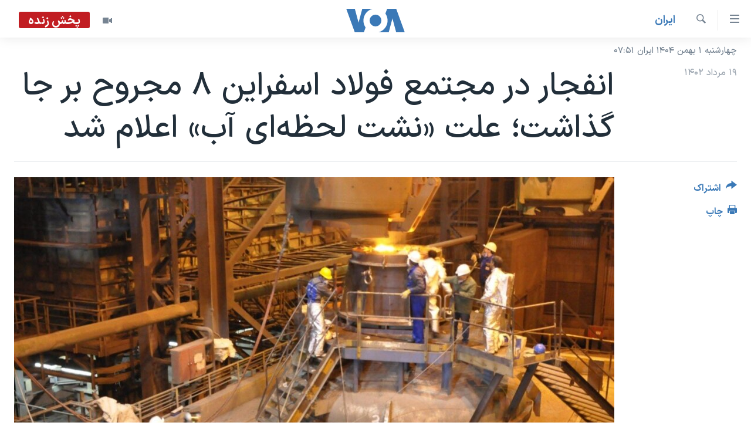

--- FILE ---
content_type: text/html; charset=utf-8
request_url: https://ir.voanews.com/a/explosion-steel-industry-esfarayen-iran-injured/7219869.html
body_size: 12148
content:

<!DOCTYPE html>
<html lang="fa" dir="rtl" class="no-js">
<head>
<link href="/Content/responsive/VOA/fa-IR/VOA-fa-IR.css?&amp;av=0.0.0.0&amp;cb=306" rel="stylesheet"/>
<script src="https://tags.voanews.com/voa-pangea/prod/utag.sync.js"></script> <script type='text/javascript' src='https://www.youtube.com/iframe_api' async></script>
<script type="text/javascript">
//a general 'js' detection, must be on top level in <head>, due to CSS performance
document.documentElement.className = "js";
var cacheBuster = "306";
var appBaseUrl = "/";
var imgEnhancerBreakpoints = [0, 144, 256, 408, 650, 1023, 1597];
var isLoggingEnabled = false;
var isPreviewPage = false;
var isLivePreviewPage = false;
if (!isPreviewPage) {
window.RFE = window.RFE || {};
window.RFE.cacheEnabledByParam = window.location.href.indexOf('nocache=1') === -1;
const url = new URL(window.location.href);
const params = new URLSearchParams(url.search);
// Remove the 'nocache' parameter
params.delete('nocache');
// Update the URL without the 'nocache' parameter
url.search = params.toString();
window.history.replaceState(null, '', url.toString());
} else {
window.addEventListener('load', function() {
const links = window.document.links;
for (let i = 0; i < links.length; i++) {
links[i].href = '#';
links[i].target = '_self';
}
})
}
var pwaEnabled = false;
var swCacheDisabled;
</script>
<meta charset="utf-8" />
<title>انفجار در مجتمع فولاد اسفراین ۸ مجروح بر جا گذاشت؛ علت &#171;نشت لحظه‌ای آب&#187; اعلام شد</title>
<meta name="description" content="رخداد یک انفجار در یک کوره در بخش ذوب مجتمع&#160; صنعتی فولاد اسفراین در شمال شرقی ایران هشت مصدوم بر جا گذاشت." />
<meta name="keywords" content="ايران, سرخط خبرها, انفجار, آتش‌سوزی, کوره, خراسان شمالی, مصدوم, اسفراین, ذوب فولاد, مجتمع صنایع فولاد" />
<meta name="viewport" content="width=device-width, initial-scale=1.0" />
<meta http-equiv="X-UA-Compatible" content="IE=edge" />
<meta name="robots" content="max-image-preview:large"><meta property="fb:pages" content="76683931440" />
<meta name="msvalidate.01" content="3286EE554B6F672A6F2E608C02343C0E" />
<link href="https://ir.voanews.com/a/explosion-steel-industry-esfarayen-iran-injured/7219869.html" rel="canonical" />
<meta name="apple-mobile-web-app-title" content="صدای آمریکا" />
<meta name="apple-mobile-web-app-status-bar-style" content="black" />
<meta name="apple-itunes-app" content="app-id=1334373695, app-argument=//7219869.rtl" />
<meta content="انفجار در مجتمع فولاد اسفراین ۸ مجروح بر جا گذاشت؛ علت «نشت لحظه‌ای آب» اعلام شد" property="og:title" />
<meta content="رخداد یک انفجار در یک کوره در بخش ذوب مجتمع صنعتی فولاد اسفراین در شمال شرقی ایران هشت مصدوم بر جا گذاشت." property="og:description" />
<meta content="article" property="og:type" />
<meta content="https://ir.voanews.com/a/explosion-steel-industry-esfarayen-iran-injured/7219869.html" property="og:url" />
<meta content="صدای آمریکا" property="og:site_name" />
<meta content="https://www.facebook.com/voafarsi" property="article:publisher" />
<meta content="https://gdb.voanews.com/01000000-0aff-0242-e7eb-08db99c4e9d1_cx0_cy7_cw0_w1200_h630.jpeg" property="og:image" />
<meta content="1200" property="og:image:width" />
<meta content="630" property="og:image:height" />
<meta content="110459702443185" property="fb:app_id" />
<meta content="summary_large_image" name="twitter:card" />
<meta content="@VOAfarsi" name="twitter:site" />
<meta content="https://gdb.voanews.com/01000000-0aff-0242-e7eb-08db99c4e9d1_cx0_cy7_cw0_w1200_h630.jpeg" name="twitter:image" />
<meta content="انفجار در مجتمع فولاد اسفراین ۸ مجروح بر جا گذاشت؛ علت «نشت لحظه‌ای آب» اعلام شد" name="twitter:title" />
<meta content="رخداد یک انفجار در یک کوره در بخش ذوب مجتمع صنعتی فولاد اسفراین در شمال شرقی ایران هشت مصدوم بر جا گذاشت." name="twitter:description" />
<link rel="amphtml" href="https://ir.voanews.com/amp/explosion-steel-industry-esfarayen-iran-injured/7219869.html" />
<script type="application/ld+json">{"articleSection":"ايران","isAccessibleForFree":true,"headline":"انفجار در مجتمع فولاد اسفراین ۸ مجروح بر جا گذاشت؛ علت «نشت لحظه‌ای آب» اعلام شد","inLanguage":"fa-IR","keywords":"ايران, سرخط خبرها, انفجار, آتش‌سوزی, کوره, خراسان شمالی, مصدوم, اسفراین, ذوب فولاد, مجتمع صنایع فولاد","author":{"@type":"Person","name":"صدای آمریکا"},"datePublished":"2023-08-10 17:37:02Z","dateModified":"2023-08-10 17:37:02Z","publisher":{"logo":{"width":512,"height":220,"@type":"ImageObject","url":"https://ir.voanews.com/Content/responsive/VOA/fa-IR/img/logo.png"},"@type":"NewsMediaOrganization","url":"https://ir.voanews.com","sameAs":["https://www.facebook.com/voafarsi","https://telegram.me/farsivoa","https://twitter.com/VOAfarsi","https://www.youtube.com/voafarsi","https://instagram.com/voafarsi/","\r\n\r\nhttps://www.threads.net/@voafarsi"],"name":"صدای آمریکا","alternateName":"صدای آمریکا"},"@context":"https://schema.org","@type":"NewsArticle","mainEntityOfPage":"https://ir.voanews.com/a/explosion-steel-industry-esfarayen-iran-injured/7219869.html","url":"https://ir.voanews.com/a/explosion-steel-industry-esfarayen-iran-injured/7219869.html","description":"رخداد یک انفجار در یک کوره در بخش ذوب مجتمع صنعتی فولاد اسفراین در شمال شرقی ایران هشت مصدوم بر جا گذاشت.","image":{"width":1080,"height":608,"@type":"ImageObject","url":"https://gdb.voanews.com/01000000-0aff-0242-e7eb-08db99c4e9d1_cx0_cy7_cw0_w1080_h608.jpeg"},"name":"انفجار در مجتمع فولاد اسفراین ۸ مجروح بر جا گذاشت؛ علت «نشت لحظه‌ای آب» اعلام شد"}</script>
<script src="/Scripts/responsive/infographics.b?v=dVbZ-Cza7s4UoO3BqYSZdbxQZVF4BOLP5EfYDs4kqEo1&amp;av=0.0.0.0&amp;cb=306"></script>
<script src="/Scripts/responsive/loader.b?v=Q26XNwrL6vJYKjqFQRDnx01Lk2pi1mRsuLEaVKMsvpA1&amp;av=0.0.0.0&amp;cb=306"></script>
<link rel="icon" type="image/svg+xml" href="/Content/responsive/VOA/img/webApp/favicon.svg" />
<link rel="alternate icon" href="/Content/responsive/VOA/img/webApp/favicon.ico" />
<link rel="apple-touch-icon" sizes="152x152" href="/Content/responsive/VOA/img/webApp/ico-152x152.png" />
<link rel="apple-touch-icon" sizes="144x144" href="/Content/responsive/VOA/img/webApp/ico-144x144.png" />
<link rel="apple-touch-icon" sizes="114x114" href="/Content/responsive/VOA/img/webApp/ico-114x114.png" />
<link rel="apple-touch-icon" sizes="72x72" href="/Content/responsive/VOA/img/webApp/ico-72x72.png" />
<link rel="apple-touch-icon-precomposed" href="/Content/responsive/VOA/img/webApp/ico-57x57.png" />
<link rel="icon" sizes="192x192" href="/Content/responsive/VOA/img/webApp/ico-192x192.png" />
<link rel="icon" sizes="128x128" href="/Content/responsive/VOA/img/webApp/ico-128x128.png" />
<meta name="msapplication-TileColor" content="#ffffff" />
<meta name="msapplication-TileImage" content="/Content/responsive/VOA/img/webApp/ico-144x144.png" />
<link rel="alternate" type="application/rss+xml" title="VOA - Top Stories [RSS]" href="/api/" />
<link rel="sitemap" type="application/rss+xml" href="/sitemap.xml" />
</head>
<body class=" nav-no-loaded cc_theme pg-article print-lay-article js-category-to-nav nojs-images date-time-enabled">
<script type="text/javascript" >
var analyticsData = {url:"https://ir.voanews.com/a/explosion-steel-industry-esfarayen-iran-injured/7219869.html",property_id:"476",article_uid:"7219869",page_title:"انفجار در مجتمع فولاد اسفراین ۸ مجروح بر جا گذاشت؛ علت «نشت لحظه‌ای آب» اعلام شد",page_type:"article",content_type:"article",subcontent_type:"article",last_modified:"2023-08-10 17:37:02Z",pub_datetime:"2023-08-10 17:37:02Z",pub_year:"2023",pub_month:"08",pub_day:"10",pub_hour:"17",pub_weekday:"Thursday",section:"ايران",english_section:"s_persian_news_iran",byline:"",categories:"s_persian_news_iran,s_latest_news",tags:"انفجار;آتش‌سوزی;کوره;خراسان شمالی;مصدوم;اسفراین;ذوب فولاد;مجتمع صنایع فولاد",domain:"ir.voanews.com",language:"Persian",language_service:"VOA Persian",platform:"web",copied:"no",copied_article:"",copied_title:"",runs_js:"Yes",cms_release:"8.44.0.0.306",enviro_type:"prod",slug:"explosion-steel-industry-esfarayen-iran-injured",entity:"VOA",short_language_service:"PER",platform_short:"W",page_name:"انفجار در مجتمع فولاد اسفراین ۸ مجروح بر جا گذاشت؛ علت «نشت لحظه‌ای آب» اعلام شد"};
</script>
<noscript><iframe src="https://www.googletagmanager.com/ns.html?id=GTM-N8MP7P" height="0" width="0" style="display:none;visibility:hidden"></iframe></noscript><script type="text/javascript" data-cookiecategory="analytics">
var gtmEventObject = Object.assign({}, analyticsData, {event: 'page_meta_ready'});window.dataLayer = window.dataLayer || [];window.dataLayer.push(gtmEventObject);
if (top.location === self.location) { //if not inside of an IFrame
var renderGtm = "true";
if (renderGtm === "true") {
(function(w,d,s,l,i){w[l]=w[l]||[];w[l].push({'gtm.start':new Date().getTime(),event:'gtm.js'});var f=d.getElementsByTagName(s)[0],j=d.createElement(s),dl=l!='dataLayer'?'&l='+l:'';j.async=true;j.src='//www.googletagmanager.com/gtm.js?id='+i+dl;f.parentNode.insertBefore(j,f);})(window,document,'script','dataLayer','GTM-N8MP7P');
}
}
</script>
<!--Analytics tag js version start-->
<script type="text/javascript" data-cookiecategory="analytics">
var utag_data = Object.assign({}, analyticsData, {});
if(typeof(TealiumTagFrom)==='function' && typeof(TealiumTagSearchKeyword)==='function') {
var utag_from=TealiumTagFrom();var utag_searchKeyword=TealiumTagSearchKeyword();
if(utag_searchKeyword!=null && utag_searchKeyword!=='' && utag_data["search_keyword"]==null) utag_data["search_keyword"]=utag_searchKeyword;if(utag_from!=null && utag_from!=='') utag_data["from"]=TealiumTagFrom();}
if(window.top!== window.self&&utag_data.page_type==="snippet"){utag_data.page_type = 'iframe';}
try{if(window.top!==window.self&&window.self.location.hostname===window.top.location.hostname){utag_data.platform = 'self-embed';utag_data.platform_short = 'se';}}catch(e){if(window.top!==window.self&&window.self.location.search.includes("platformType=self-embed")){utag_data.platform = 'cross-promo';utag_data.platform_short = 'cp';}}
(function(a,b,c,d){ a="https://tags.voanews.com/voa-pangea/prod/utag.js"; b=document;c="script";d=b.createElement(c);d.src=a;d.type="text/java"+c;d.async=true; a=b.getElementsByTagName(c)[0];a.parentNode.insertBefore(d,a); })();
</script>
<!--Analytics tag js version end-->
<!-- Analytics tag management NoScript -->
<noscript>
<img style="position: absolute; border: none;" src="https://ssc.voanews.com/b/ss/bbgprod,bbgentityvoa/1/G.4--NS/260104676?pageName=voa%3aper%3aw%3aarticle%3a%d8%a7%d9%86%d9%81%d8%ac%d8%a7%d8%b1%20%d8%af%d8%b1%20%d9%85%d8%ac%d8%aa%d9%85%d8%b9%20%d9%81%d9%88%d9%84%d8%a7%d8%af%20%d8%a7%d8%b3%d9%81%d8%b1%d8%a7%db%8c%d9%86%20%db%b8%20%d9%85%d8%ac%d8%b1%d9%88%d8%ad%20%d8%a8%d8%b1%20%d8%ac%d8%a7%20%da%af%d8%b0%d8%a7%d8%b4%d8%aa%d8%9b%20%d8%b9%d9%84%d8%aa%20%c2%ab%d9%86%d8%b4%d8%aa%20%d9%84%d8%ad%d8%b8%d9%87%e2%80%8c%d8%a7%db%8c%20%d8%a2%d8%a8%c2%bb%20%d8%a7%d8%b9%d9%84%d8%a7%d9%85%20%d8%b4%d8%af&amp;c6=%d8%a7%d9%86%d9%81%d8%ac%d8%a7%d8%b1%20%d8%af%d8%b1%20%d9%85%d8%ac%d8%aa%d9%85%d8%b9%20%d9%81%d9%88%d9%84%d8%a7%d8%af%20%d8%a7%d8%b3%d9%81%d8%b1%d8%a7%db%8c%d9%86%20%db%b8%20%d9%85%d8%ac%d8%b1%d9%88%d8%ad%20%d8%a8%d8%b1%20%d8%ac%d8%a7%20%da%af%d8%b0%d8%a7%d8%b4%d8%aa%d8%9b%20%d8%b9%d9%84%d8%aa%20%c2%ab%d9%86%d8%b4%d8%aa%20%d9%84%d8%ad%d8%b8%d9%87%e2%80%8c%d8%a7%db%8c%20%d8%a2%d8%a8%c2%bb%20%d8%a7%d8%b9%d9%84%d8%a7%d9%85%20%d8%b4%d8%af&amp;v36=8.44.0.0.306&amp;v6=D=c6&amp;g=https%3a%2f%2fir.voanews.com%2fa%2fexplosion-steel-industry-esfarayen-iran-injured%2f7219869.html&amp;c1=D=g&amp;v1=D=g&amp;events=event1,event52&amp;c16=voa%20persian&amp;v16=D=c16&amp;c5=s_persian_news_iran&amp;v5=D=c5&amp;ch=%d8%a7%d9%8a%d8%b1%d8%a7%d9%86&amp;c15=persian&amp;v15=D=c15&amp;c4=article&amp;v4=D=c4&amp;c14=7219869&amp;v14=D=c14&amp;v20=no&amp;c17=web&amp;v17=D=c17&amp;mcorgid=518abc7455e462b97f000101%40adobeorg&amp;server=ir.voanews.com&amp;pageType=D=c4&amp;ns=bbg&amp;v29=D=server&amp;v25=voa&amp;v30=476&amp;v105=D=User-Agent " alt="analytics" width="1" height="1" /></noscript>
<!-- End of Analytics tag management NoScript -->
<!--*** Accessibility links - For ScreenReaders only ***-->
<section>
<div class="sr-only">
<h2>لینکهای قابل دسترسی</h2>
<ul>
<li><a href="#content" data-disable-smooth-scroll="1">جهش به محتوای اصلی</a></li>
<li><a href="#navigation" data-disable-smooth-scroll="1">جهش به صفحه اصلی </a></li>
<li><a href="#txtHeaderSearch" data-disable-smooth-scroll="1">جهش به جستجو</a></li>
</ul>
</div>
</section>
<div dir="rtl">
<div id="page">
<aside>
<div class="c-lightbox overlay-modal">
<div class="c-lightbox__intro">
<h2 class="c-lightbox__intro-title"></h2>
<button class="btn btn--rounded c-lightbox__btn c-lightbox__intro-next" title="بعدی">
<span class="ico ico--rounded ico-chevron-forward"></span>
<span class="sr-only">بعدی</span>
</button>
</div>
<div class="c-lightbox__nav">
<button class="btn btn--rounded c-lightbox__btn c-lightbox__btn--close" title="ببندید">
<span class="ico ico--rounded ico-close"></span>
<span class="sr-only">ببندید</span>
</button>
<button class="btn btn--rounded c-lightbox__btn c-lightbox__btn--prev" title="قبلی">
<span class="ico ico--rounded ico-chevron-backward"></span>
<span class="sr-only">قبلی</span>
</button>
<button class="btn btn--rounded c-lightbox__btn c-lightbox__btn--next" title="بعدی">
<span class="ico ico--rounded ico-chevron-forward"></span>
<span class="sr-only">بعدی</span>
</button>
</div>
<div class="c-lightbox__content-wrap">
<figure class="c-lightbox__content">
<span class="c-spinner c-spinner--lightbox">
<img src="/Content/responsive/img/player-spinner.png"
alt="لطفأ صبر کنيد"
title="لطفأ صبر کنيد" />
</span>
<div class="c-lightbox__img">
<div class="thumb">
<img src="" alt="" />
</div>
</div>
<figcaption>
<div class="c-lightbox__info c-lightbox__info--foot">
<span class="c-lightbox__counter"></span>
<span class="caption c-lightbox__caption"></span>
</div>
</figcaption>
</figure>
</div>
<div class="hidden">
<div class="content-advisory__box content-advisory__box--lightbox">
<span class="content-advisory__box-text">هشدار: این تصویر ممکن است برای شما دلخراش باشد.</span>
<button class="btn btn--transparent content-advisory__box-btn m-t-md" value="text" type="button">
<span class="btn__text">
برای دیدن، اینجا را کلیک کنید
</span>
</button>
</div>
</div>
</div>
<div class="print-dialogue">
<div class="container">
<h3 class="print-dialogue__title section-head">گزینه‌های چاپ</h3>
<div class="print-dialogue__opts">
<ul class="print-dialogue__opt-group">
<li class="form__group form__group--checkbox">
<input class="form__check " id="checkboxImages" name="checkboxImages" type="checkbox" checked="checked" />
<label for="checkboxImages" class="form__label m-t-md">عکس</label>
</li>
<li class="form__group form__group--checkbox">
<input class="form__check " id="checkboxMultimedia" name="checkboxMultimedia" type="checkbox" checked="checked" />
<label for="checkboxMultimedia" class="form__label m-t-md">چند رسانه‌ای</label>
</li>
</ul>
<ul class="print-dialogue__opt-group">
<li class="form__group form__group--checkbox">
<input class="form__check " id="checkboxEmbedded" name="checkboxEmbedded" type="checkbox" checked="checked" />
<label for="checkboxEmbedded" class="form__label m-t-md">محتوای پیوست</label>
</li>
<li class="form__group form__group--checkbox">
<input class="form__check " id="checkboxComments" name="checkboxComments" type="checkbox" />
<label for="checkboxComments" class="form__label m-t-md">نظرات</label>
</li>
</ul>
</div>
<div class="print-dialogue__buttons">
<button class="btn btn--secondary close-button" type="button" title="لغو ">
<span class="btn__text ">لغو </span>
</button>
<button class="btn btn-cust-print m-l-sm" type="button" title="چاپ">
<span class="btn__text ">چاپ</span>
</button>
</div>
</div>
</div>
<div class="ctc-message pos-fix">
<div class="ctc-message__inner">لینک در حافظه ذخیره شد</div>
</div>
</aside>
<div class="hdr-20 hdr-20--big">
<div class="hdr-20__inner">
<div class="hdr-20__max pos-rel">
<div class="hdr-20__side hdr-20__side--primary d-flex">
<label data-for="main-menu-ctrl" data-switcher-trigger="true" data-switch-target="main-menu-ctrl" class="burger hdr-trigger pos-rel trans-trigger" data-trans-evt="click" data-trans-id="menu">
<span class="ico ico-close hdr-trigger__ico hdr-trigger__ico--close burger__ico burger__ico--close"></span>
<span class="ico ico-menu hdr-trigger__ico hdr-trigger__ico--open burger__ico burger__ico--open"></span>
</label>
<div class="menu-pnl pos-fix trans-target" data-switch-target="main-menu-ctrl" data-trans-id="menu">
<div class="menu-pnl__inner">
<nav class="main-nav menu-pnl__item menu-pnl__item--first">
<ul class="main-nav__list accordeon" data-analytics-tales="false" data-promo-name="link" data-location-name="nav,secnav">
<li class="main-nav__item">
<a class="main-nav__item-name main-nav__item-name--link" href="/" title="خانه" >خانه</a>
</li>
<li class="main-nav__item accordeon__item" data-switch-target="menu-item-790">
<label class="main-nav__item-name main-nav__item-name--label accordeon__control-label" data-switcher-trigger="true" data-for="menu-item-790">
موضوع ها
<span class="ico ico-chevron-down main-nav__chev"></span>
</label>
<div class="main-nav__sub-list">
<a class="main-nav__item-name main-nav__item-name--link main-nav__item-name--sub" href="/iran" title="ایران" data-item-name="iran" >ایران</a>
<a class="main-nav__item-name main-nav__item-name--link main-nav__item-name--sub" href="/america" title="آمریکا" data-item-name="us" >آمریکا</a>
<a class="main-nav__item-name main-nav__item-name--link main-nav__item-name--sub" href="/world" title="جهان" data-item-name="world" >جهان</a>
<a class="main-nav__item-name main-nav__item-name--link main-nav__item-name--sub" href="/z/1031" title="گزیده‌ها" data-item-name="s_persian_news" >گزیده‌ها</a>
<a class="main-nav__item-name main-nav__item-name--link main-nav__item-name--sub" href="/z/3826" title="ویژه برنامه‌ها" data-item-name="p_special-programs" >ویژه برنامه‌ها</a>
<a class="main-nav__item-name main-nav__item-name--link main-nav__item-name--sub" href="/z/6646" title="ویدیوها" data-item-name="s_videos" >ویدیوها</a>
<a class="main-nav__item-name main-nav__item-name--link main-nav__item-name--sub" href="/z/4264" title="حقوق شهروندی" data-item-name="s_civil-rights" >حقوق شهروندی</a>
<a class="main-nav__item-name main-nav__item-name--link main-nav__item-name--sub" href="/z/1037" title="علم و فناوری" data-item-name="s_persian_news_science-technology" >علم و فناوری</a>
<a class="main-nav__item-name main-nav__item-name--link main-nav__item-name--sub" href="/z/1113" title="گالری عکس" data-item-name="persian_news_photo-galleries" >گالری عکس</a>
<a class="main-nav__item-name main-nav__item-name--link main-nav__item-name--sub" href="/p/6980.html" title="آرشیو پخش زنده" >آرشیو پخش زنده</a>
</div>
</li>
<li class="main-nav__item">
<a class="main-nav__item-name main-nav__item-name--link" href="/programs/tv" title="برنامه های تلویزیونی" >برنامه های تلویزیونی</a>
</li>
<li class="main-nav__item">
<a class="main-nav__item-name main-nav__item-name--link" href="/schedule/tv.html#live-now" title="جدول برنامه ها" >جدول برنامه ها</a>
</li>
<li class="main-nav__item accordeon__item" data-switch-target="menu-item-1810">
<label class="main-nav__item-name main-nav__item-name--label accordeon__control-label" data-switcher-trigger="true" data-for="menu-item-1810">
صفحه‌های ویژه
<span class="ico ico-chevron-down main-nav__chev"></span>
</label>
<div class="main-nav__sub-list">
<a class="main-nav__item-name main-nav__item-name--link main-nav__item-name--sub" href="/p/7055.html" title="صفحه‌های ویژه" >صفحه‌های ویژه</a>
<a class="main-nav__item-name main-nav__item-name--link main-nav__item-name--sub" href="/p/9836.html" title="۲۵۰سالگی آمریکا" data-item-name="America250 project" >۲۵۰سالگی آمریکا</a>
<a class="main-nav__item-name main-nav__item-name--link main-nav__item-name--sub" href="/p/9133.html" title="مستندها" target="_blank" rel="noopener">مستندها</a>
<a class="main-nav__item-name main-nav__item-name--link main-nav__item-name--sub" href="/p/9582.html" title="بایگانی برنامه‌های تلویزیونی" target="_blank" rel="noopener">بایگانی برنامه‌های تلویزیونی</a>
<a class="main-nav__item-name main-nav__item-name--link main-nav__item-name--sub" href="/z/7939" title="انتخابات ریاست جمهوری آمریکا ۲۰۲۴" target="_blank" rel="noopener">انتخابات ریاست جمهوری آمریکا ۲۰۲۴</a>
<a class="main-nav__item-name main-nav__item-name--link main-nav__item-name--sub" href="/p/9307.html" title="حمله جمهوری اسلامی به اسرائیل" data-item-name="M.E. in crisis" >حمله جمهوری اسلامی به اسرائیل</a>
<a class="main-nav__item-name main-nav__item-name--link main-nav__item-name--sub" href="/p/9035.html" title="رمز مهسا" target="_blank" rel="noopener">رمز مهسا</a>
<a class="main-nav__item-name main-nav__item-name--link main-nav__item-name--sub" href="/p/8996.html" title="ورزش زنان در ایران" target="_blank" rel="noopener">ورزش زنان در ایران</a>
<a class="main-nav__item-name main-nav__item-name--link main-nav__item-name--sub" href="/p/8448.html" title="اعتراضات زن، زندگی، آزادی" target="_blank" rel="noopener">اعتراضات زن، زندگی، آزادی</a>
<a class="main-nav__item-name main-nav__item-name--link main-nav__item-name--sub" href="/p/7777.html" title="مجموعه مستندهای دادخواهی" target="_blank" rel="noopener">مجموعه مستندهای دادخواهی</a>
<a class="main-nav__item-name main-nav__item-name--link main-nav__item-name--sub" href="/p/9294.html" title="برنامه‌های نوروز ۱۴۰۳" target="_blank" rel="noopener">برنامه‌های نوروز ۱۴۰۳</a>
<a class="main-nav__item-name main-nav__item-name--link main-nav__item-name--sub" href="/p/7842.html" title="تریبونال مردمی آبان ۹۸" target="_blank" rel="noopener">تریبونال مردمی آبان ۹۸</a>
<a class="main-nav__item-name main-nav__item-name--link main-nav__item-name--sub" href="/p/8330.html" title="دادگاه حمید نوری" target="_blank" rel="noopener">دادگاه حمید نوری</a>
<a class="main-nav__item-name main-nav__item-name--link main-nav__item-name--sub" href="/p/7197.html" title="چهل سال گروگان‌گیری" target="_blank" rel="noopener">چهل سال گروگان‌گیری</a>
<a class="main-nav__item-name main-nav__item-name--link main-nav__item-name--sub" href="/p/6715.html" title="قانون شفافیت دارائی کادر رهبری ایران" target="_blank" rel="noopener">قانون شفافیت دارائی کادر رهبری ایران</a>
<a class="main-nav__item-name main-nav__item-name--link main-nav__item-name--sub" href="/p/7207.html" title="اعتراضات مردمی آبان ۹۸" target="_blank" rel="noopener">اعتراضات مردمی آبان ۹۸</a>
<a class="main-nav__item-name main-nav__item-name--link main-nav__item-name--sub" href="/p/9085.html" title="اسرائیل در جنگ" target="_blank" rel="noopener">اسرائیل در جنگ</a>
<a class="main-nav__item-name main-nav__item-name--link main-nav__item-name--sub" href="/p/9084.html" title="نرگس محمدی برنده جایزه نوبل صلح" target="_blank" rel="noopener">نرگس محمدی برنده جایزه نوبل صلح</a>
<a class="main-nav__item-name main-nav__item-name--link main-nav__item-name--sub" href="/z/1160" title="همایش محافظه‌کاران آمریکا &#171;سی‌پک&#187;" target="_blank" rel="noopener">همایش محافظه‌کاران آمریکا &#171;سی‌پک&#187;</a>
</div>
</li>
</ul>
</nav>
<div class="menu-pnl__item">
<a href="https://learningenglish.voanews.com/" class="menu-pnl__item-link" alt="یادگیری زبان انگلیسی">یادگیری زبان انگلیسی</a>
</div>
<div class="menu-pnl__item menu-pnl__item--social">
<h5 class="menu-pnl__sub-head">دنبال کنید</h5>
<a href="https://www.facebook.com/voafarsi" title="در فیسبوک ما را دنبال کنید" data-analytics-text="follow_on_facebook" class="btn btn--rounded btn--social-inverted menu-pnl__btn js-social-btn btn-facebook" target="_blank" rel="noopener">
<span class="ico ico-facebook-alt ico--rounded"></span>
</a>
<a href="https://telegram.me/farsivoa" title="در تلگرام ما را دنبال کنید" data-analytics-text="follow_on_telegram" class="btn btn--rounded btn--social-inverted menu-pnl__btn js-social-btn btn-telegram" target="_blank" rel="noopener">
<span class="ico ico-telegram ico--rounded"></span>
</a>
<a href="
https://www.threads.net/@voafarsi" title="در تردز ما را دنبال کنید" data-analytics-text="follow_on_threads" class="btn btn--rounded btn--social-inverted menu-pnl__btn js-social-btn btn-threads" target="_blank" rel="noopener">
<span class="ico ico-threads ico--rounded"></span>
</a>
<a href="https://twitter.com/VOAfarsi" title="در ایکس ما را دنبال کنید" data-analytics-text="follow_on_twitter" class="btn btn--rounded btn--social-inverted menu-pnl__btn js-social-btn btn-twitter" target="_blank" rel="noopener">
<span class="ico ico-twitter ico--rounded"></span>
</a>
<a href="https://www.youtube.com/voafarsi" title="در یوتیوب ما را دنبال کنید" data-analytics-text="follow_on_youtube" class="btn btn--rounded btn--social-inverted menu-pnl__btn js-social-btn btn-youtube" target="_blank" rel="noopener">
<span class="ico ico-youtube ico--rounded"></span>
</a>
<a href="https://instagram.com/voafarsi/" title="در اینستاگرام ما را دنبال کنید" data-analytics-text="follow_on_instagram" class="btn btn--rounded btn--social-inverted menu-pnl__btn js-social-btn btn-instagram" target="_blank" rel="noopener">
<span class="ico ico-instagram ico--rounded"></span>
</a>
</div>
<div class="menu-pnl__item">
<a href="/navigation/allsites" class="menu-pnl__item-link">
<span class="ico ico-languages "></span>
زبانهای مختلف
</a>
</div>
</div>
</div>
<label data-for="top-search-ctrl" data-switcher-trigger="true" data-switch-target="top-search-ctrl" class="top-srch-trigger hdr-trigger">
<span class="ico ico-close hdr-trigger__ico hdr-trigger__ico--close top-srch-trigger__ico top-srch-trigger__ico--close"></span>
<span class="ico ico-search hdr-trigger__ico hdr-trigger__ico--open top-srch-trigger__ico top-srch-trigger__ico--open"></span>
</label>
<div class="srch-top srch-top--in-header" data-switch-target="top-search-ctrl">
<div class="container">
<form action="/s" class="srch-top__form srch-top__form--in-header" id="form-topSearchHeader" method="get" role="search"><label for="txtHeaderSearch" class="sr-only">جستجو</label>
<input type="text" id="txtHeaderSearch" name="k" placeholder="متن جستجو ...." accesskey="s" value="" class="srch-top__input analyticstag-event" onkeydown="if (event.keyCode === 13) { FireAnalyticsTagEventOnSearch('search', $dom.get('#txtHeaderSearch')[0].value) }" />
<button title="جستجو" type="submit" class="btn btn--top-srch analyticstag-event" onclick="FireAnalyticsTagEventOnSearch('search', $dom.get('#txtHeaderSearch')[0].value) ">
<span class="ico ico-search"></span>
</button></form>
</div>
</div>
<a href="/" class="main-logo-link">
<img src="/Content/responsive/VOA/fa-IR/img/logo-compact.svg" class="main-logo main-logo--comp" alt="site logo">
<img src="/Content/responsive/VOA/fa-IR/img/logo.svg" class="main-logo main-logo--big" alt="site logo">
</a>
</div>
<div class="hdr-20__side hdr-20__side--secondary d-flex">
<a href="/z/6646" title="ویدیو" class="hdr-20__secondary-item" data-item-name="video">
<span class="ico ico-video hdr-20__secondary-icon"></span>
</a>
<a href="/s" title="جستجو" class="hdr-20__secondary-item hdr-20__secondary-item--search" data-item-name="search">
<span class="ico ico-search hdr-20__secondary-icon hdr-20__secondary-icon--search"></span>
</a>
<div class="hdr-20__secondary-item live-b-drop">
<div class="live-b-drop__off">
<a href="/live/video/86" class="live-b-drop__link" title="پخش زنده" data-item-name="live">
<span class="badge badge--live-btn badge--live">
پخش زنده
</span>
</a>
</div>
<div class="live-b-drop__on hidden">
<label data-for="live-ctrl" data-switcher-trigger="true" data-switch-target="live-ctrl" class="live-b-drop__label pos-rel">
<span class="badge badge--live badge--live-btn">
پخش زنده
</span>
<span class="ico ico-close live-b-drop__label-ico live-b-drop__label-ico--close"></span>
</label>
<div class="live-b-drop__panel" id="targetLivePanelDiv" data-switch-target="live-ctrl"></div>
</div>
</div>
<div class="srch-bottom">
<form action="/s" class="srch-bottom__form d-flex" id="form-bottomSearch" method="get" role="search"><label for="txtSearch" class="sr-only">جستجو</label>
<input type="search" id="txtSearch" name="k" placeholder="متن جستجو ...." accesskey="s" value="" class="srch-bottom__input analyticstag-event" onkeydown="if (event.keyCode === 13) { FireAnalyticsTagEventOnSearch('search', $dom.get('#txtSearch')[0].value) }" />
<button title="جستجو" type="submit" class="btn btn--bottom-srch analyticstag-event" onclick="FireAnalyticsTagEventOnSearch('search', $dom.get('#txtSearch')[0].value) ">
<span class="ico ico-search"></span>
</button></form>
</div>
</div>
<img src="/Content/responsive/VOA/fa-IR/img/logo-print.gif" class="logo-print" alt="site logo">
<img src="/Content/responsive/VOA/fa-IR/img/logo-print_color.png" class="logo-print logo-print--color" alt="site logo">
</div>
</div>
</div>
<script>
if (document.body.className.indexOf('pg-home') > -1) {
var nav2In = document.querySelector('.hdr-20__inner');
var nav2Sec = document.querySelector('.hdr-20__side--secondary');
var secStyle = window.getComputedStyle(nav2Sec);
if (nav2In && window.pageYOffset < 150 && secStyle['position'] !== 'fixed') {
nav2In.classList.add('hdr-20__inner--big')
}
}
</script>
<div class="c-hlights c-hlights--breaking c-hlights--no-item" data-hlight-display="mobile,desktop">
<div class="c-hlights__wrap container p-0">
<div class="c-hlights__nav">
<a role="button" href="#" title="قبلی">
<span class="ico ico-chevron-backward m-0"></span>
<span class="sr-only">قبلی</span>
</a>
<a role="button" href="#" title="بعدی">
<span class="ico ico-chevron-forward m-0"></span>
<span class="sr-only">بعدی</span>
</a>
</div>
<span class="c-hlights__label">
<span class="">خبر فوری</span>
<span class="switcher-trigger">
<label data-for="more-less-1" data-switcher-trigger="true" class="switcher-trigger__label switcher-trigger__label--more p-b-0" title="بیشتر بخوانید">
<span class="ico ico-chevron-down"></span>
</label>
<label data-for="more-less-1" data-switcher-trigger="true" class="switcher-trigger__label switcher-trigger__label--less p-b-0" title="کمتر">
<span class="ico ico-chevron-up"></span>
</label>
</span>
</span>
<ul class="c-hlights__items switcher-target" data-switch-target="more-less-1">
</ul>
</div>
</div> <div class="date-time-area ">
<div class="container">
<span class="date-time">
چهارشنبه ۱ بهمن ۱۴۰۴ ایران ۰۷:۵۱
</span>
</div>
</div>
<div id="content">
<main class="container">
<div class="hdr-container">
<div class="row">
<div class="col-category col-xs-12 col-md-2 pull-left"> <div class="category js-category">
<a class="" href="/iran-news">ايران</a> </div>
</div><div class="col-title col-xs-12 col-md-10 pull-right"> <h1 class="title pg-title">
انفجار در مجتمع فولاد اسفراین ۸ مجروح بر جا گذاشت؛ علت &#171;نشت لحظه‌ای آب&#187; اعلام شد
</h1>
</div><div class="col-publishing-details col-xs-12 col-sm-12 col-md-2 pull-left"> <div class="publishing-details ">
<div class="published">
<span class="date" >
<time pubdate="pubdate" datetime="2023-08-10T21:07:02+03:30">
۱۹ مرداد ۱۴۰۲
</time>
</span>
</div>
</div>
</div><div class="col-lg-12 separator"> <div class="separator">
<hr class="title-line" />
</div>
</div><div class="col-multimedia col-xs-12 col-md-10 pull-right"> <div class="cover-media">
<figure class="media-image js-media-expand">
<div class="img-wrap">
<div class="thumb thumb16_9">
<img src="https://gdb.voanews.com/01000000-0aff-0242-e7eb-08db99c4e9d1_cx0_cy7_cw0_w250_r1_s.jpeg" alt="خط تولید صنایع فولاد اسفراین - آرشیو" />
</div>
</div>
<figcaption>
<span class="caption">خط تولید صنایع فولاد اسفراین - آرشیو</span>
</figcaption>
</figure>
</div>
</div><div class="col-xs-12 col-md-2 pull-left article-share pos-rel"> <div class="share--box">
<div class="sticky-share-container" style="display:none">
<div class="container">
<a href="https://ir.voanews.com" id="logo-sticky-share">&nbsp;</a>
<div class="pg-title pg-title--sticky-share">
انفجار در مجتمع فولاد اسفراین ۸ مجروح بر جا گذاشت؛ علت &#171;نشت لحظه‌ای آب&#187; اعلام شد
</div>
<div class="sticked-nav-actions">
<!--This part is for sticky navigation display-->
<p class="buttons link-content-sharing p-0 ">
<button class="btn btn--link btn-content-sharing p-t-0 " id="btnContentSharing" value="text" role="Button" type="" title="گزینه های بیشتر اشتراک گذاری">
<span class="ico ico-share ico--l"></span>
<span class="btn__text ">
اشتراک
</span>
</button>
</p>
<aside class="content-sharing js-content-sharing js-content-sharing--apply-sticky content-sharing--sticky"
role="complementary"
data-share-url="https://ir.voanews.com/a/explosion-steel-industry-esfarayen-iran-injured/7219869.html" data-share-title="انفجار در مجتمع فولاد اسفراین ۸ مجروح بر جا گذاشت؛ علت &#171;نشت لحظه‌ای آب&#187; اعلام شد" data-share-text="رخداد یک انفجار در یک کوره در بخش ذوب مجتمع&#160; صنعتی فولاد اسفراین در شمال شرقی ایران هشت مصدوم بر جا گذاشت.">
<div class="content-sharing__popover">
<h6 class="content-sharing__title">اشتراک </h6>
<button href="#close" id="btnCloseSharing" class="btn btn--text-like content-sharing__close-btn">
<span class="ico ico-close ico--l"></span>
</button>
<ul class="content-sharing__list">
<li class="content-sharing__item">
<div class="ctc ">
<input type="text" class="ctc__input" readonly="readonly">
<a href="" js-href="https://ir.voanews.com/a/explosion-steel-industry-esfarayen-iran-injured/7219869.html" class="content-sharing__link ctc__button">
<span class="ico ico-copy-link ico--rounded ico--s"></span>
<span class="content-sharing__link-text">دریافت لینک</span>
</a>
</div>
</li>
<li class="content-sharing__item">
<a href="https://facebook.com/sharer.php?u=https%3a%2f%2fir.voanews.com%2fa%2fexplosion-steel-industry-esfarayen-iran-injured%2f7219869.html"
data-analytics-text="share_on_facebook"
title="Facebook" target="_blank"
class="content-sharing__link js-social-btn">
<span class="ico ico-facebook ico--rounded ico--s"></span>
<span class="content-sharing__link-text">Facebook</span>
</a>
</li>
<li class="content-sharing__item">
<a href="https://telegram.me/share/url?url=https%3a%2f%2fir.voanews.com%2fa%2fexplosion-steel-industry-esfarayen-iran-injured%2f7219869.html"
data-analytics-text="share_on_telegram"
title="Telegram" target="_blank"
class="content-sharing__link js-social-btn">
<span class="ico ico-telegram ico--rounded ico--s"></span>
<span class="content-sharing__link-text">Telegram</span>
</a>
</li>
<li class="content-sharing__item">
<a href="https://twitter.com/share?url=https%3a%2f%2fir.voanews.com%2fa%2fexplosion-steel-industry-esfarayen-iran-injured%2f7219869.html&amp;text=%d8%a7%d9%86%d9%81%d8%ac%d8%a7%d8%b1+%d8%af%d8%b1+%d9%85%d8%ac%d8%aa%d9%85%d8%b9+%d9%81%d9%88%d9%84%d8%a7%d8%af+%d8%a7%d8%b3%d9%81%d8%b1%d8%a7%db%8c%d9%86+%db%b8+%d9%85%d8%ac%d8%b1%d9%88%d8%ad+%d8%a8%d8%b1+%d8%ac%d8%a7+%da%af%d8%b0%d8%a7%d8%b4%d8%aa%d8%9b+%d8%b9%d9%84%d8%aa+%c2%ab%d9%86%d8%b4%d8%aa+%d9%84%d8%ad%d8%b8%d9%87%e2%80%8c%d8%a7%db%8c+%d8%a2%d8%a8%c2%bb+%d8%a7%d8%b9%d9%84%d8%a7%d9%85+%d8%b4%d8%af"
data-analytics-text="share_on_twitter"
title="Twitter" target="_blank"
class="content-sharing__link js-social-btn">
<span class="ico ico-twitter ico--rounded ico--s"></span>
<span class="content-sharing__link-text">Twitter</span>
</a>
</li>
<li class="content-sharing__item visible-xs-inline-block visible-sm-inline-block">
<a href="whatsapp://send?text=https%3a%2f%2fir.voanews.com%2fa%2fexplosion-steel-industry-esfarayen-iran-injured%2f7219869.html"
data-analytics-text="share_on_whatsapp"
title="WhatsApp" target="_blank"
class="content-sharing__link js-social-btn">
<span class="ico ico-whatsapp ico--rounded ico--s"></span>
<span class="content-sharing__link-text">WhatsApp</span>
</a>
</li>
<li class="content-sharing__item">
<a href="mailto:?body=https%3a%2f%2fir.voanews.com%2fa%2fexplosion-steel-industry-esfarayen-iran-injured%2f7219869.html&amp;subject=انفجار در مجتمع فولاد اسفراین ۸ مجروح بر جا گذاشت؛ علت &#171;نشت لحظه‌ای آب&#187; اعلام شد"
title="Email"
class="content-sharing__link ">
<span class="ico ico-email ico--rounded ico--s"></span>
<span class="content-sharing__link-text">Email</span>
</a>
</li>
</ul>
</div>
</aside>
</div>
</div>
</div>
<div class="links">
<p class="buttons link-content-sharing p-0 ">
<button class="btn btn--link btn-content-sharing p-t-0 " id="btnContentSharing" value="text" role="Button" type="" title="گزینه های بیشتر اشتراک گذاری">
<span class="ico ico-share ico--l"></span>
<span class="btn__text ">
اشتراک
</span>
</button>
</p>
<aside class="content-sharing js-content-sharing " role="complementary"
data-share-url="https://ir.voanews.com/a/explosion-steel-industry-esfarayen-iran-injured/7219869.html" data-share-title="انفجار در مجتمع فولاد اسفراین ۸ مجروح بر جا گذاشت؛ علت &#171;نشت لحظه‌ای آب&#187; اعلام شد" data-share-text="رخداد یک انفجار در یک کوره در بخش ذوب مجتمع&#160; صنعتی فولاد اسفراین در شمال شرقی ایران هشت مصدوم بر جا گذاشت.">
<div class="content-sharing__popover">
<h6 class="content-sharing__title">اشتراک </h6>
<button href="#close" id="btnCloseSharing" class="btn btn--text-like content-sharing__close-btn">
<span class="ico ico-close ico--l"></span>
</button>
<ul class="content-sharing__list">
<li class="content-sharing__item">
<div class="ctc ">
<input type="text" class="ctc__input" readonly="readonly">
<a href="" js-href="https://ir.voanews.com/a/explosion-steel-industry-esfarayen-iran-injured/7219869.html" class="content-sharing__link ctc__button">
<span class="ico ico-copy-link ico--rounded ico--l"></span>
<span class="content-sharing__link-text">دریافت لینک</span>
</a>
</div>
</li>
<li class="content-sharing__item">
<a href="https://facebook.com/sharer.php?u=https%3a%2f%2fir.voanews.com%2fa%2fexplosion-steel-industry-esfarayen-iran-injured%2f7219869.html"
data-analytics-text="share_on_facebook"
title="Facebook" target="_blank"
class="content-sharing__link js-social-btn">
<span class="ico ico-facebook ico--rounded ico--l"></span>
<span class="content-sharing__link-text">Facebook</span>
</a>
</li>
<li class="content-sharing__item">
<a href="https://telegram.me/share/url?url=https%3a%2f%2fir.voanews.com%2fa%2fexplosion-steel-industry-esfarayen-iran-injured%2f7219869.html"
data-analytics-text="share_on_telegram"
title="Telegram" target="_blank"
class="content-sharing__link js-social-btn">
<span class="ico ico-telegram ico--rounded ico--l"></span>
<span class="content-sharing__link-text">Telegram</span>
</a>
</li>
<li class="content-sharing__item">
<a href="https://twitter.com/share?url=https%3a%2f%2fir.voanews.com%2fa%2fexplosion-steel-industry-esfarayen-iran-injured%2f7219869.html&amp;text=%d8%a7%d9%86%d9%81%d8%ac%d8%a7%d8%b1+%d8%af%d8%b1+%d9%85%d8%ac%d8%aa%d9%85%d8%b9+%d9%81%d9%88%d9%84%d8%a7%d8%af+%d8%a7%d8%b3%d9%81%d8%b1%d8%a7%db%8c%d9%86+%db%b8+%d9%85%d8%ac%d8%b1%d9%88%d8%ad+%d8%a8%d8%b1+%d8%ac%d8%a7+%da%af%d8%b0%d8%a7%d8%b4%d8%aa%d8%9b+%d8%b9%d9%84%d8%aa+%c2%ab%d9%86%d8%b4%d8%aa+%d9%84%d8%ad%d8%b8%d9%87%e2%80%8c%d8%a7%db%8c+%d8%a2%d8%a8%c2%bb+%d8%a7%d8%b9%d9%84%d8%a7%d9%85+%d8%b4%d8%af"
data-analytics-text="share_on_twitter"
title="Twitter" target="_blank"
class="content-sharing__link js-social-btn">
<span class="ico ico-twitter ico--rounded ico--l"></span>
<span class="content-sharing__link-text">Twitter</span>
</a>
</li>
<li class="content-sharing__item visible-xs-inline-block visible-sm-inline-block">
<a href="whatsapp://send?text=https%3a%2f%2fir.voanews.com%2fa%2fexplosion-steel-industry-esfarayen-iran-injured%2f7219869.html"
data-analytics-text="share_on_whatsapp"
title="WhatsApp" target="_blank"
class="content-sharing__link js-social-btn">
<span class="ico ico-whatsapp ico--rounded ico--l"></span>
<span class="content-sharing__link-text">WhatsApp</span>
</a>
</li>
<li class="content-sharing__item">
<a href="mailto:?body=https%3a%2f%2fir.voanews.com%2fa%2fexplosion-steel-industry-esfarayen-iran-injured%2f7219869.html&amp;subject=انفجار در مجتمع فولاد اسفراین ۸ مجروح بر جا گذاشت؛ علت &#171;نشت لحظه‌ای آب&#187; اعلام شد"
title="Email"
class="content-sharing__link ">
<span class="ico ico-email ico--rounded ico--l"></span>
<span class="content-sharing__link-text">Email</span>
</a>
</li>
</ul>
</div>
</aside>
<p class="link-print visible-md visible-lg buttons p-0">
<button class="btn btn--link btn-print p-t-0" onclick="if (typeof FireAnalyticsTagEvent === 'function') {FireAnalyticsTagEvent({ on_page_event: 'print_story' });}return false" title="(CTRL+P)">
<span class="ico ico-print"></span>
<span class="btn__text">چاپ</span>
</button>
</p>
</div>
</div>
</div>
</div>
</div>
<div class="body-container">
<div class="row">
<div class="col-xs-12 col-sm-12 col-md-10 col-lg-10 pull-right">
<div class="row">
<div class="col-xs-12 col-sm-12 col-md-8 col-lg-8 pull-left bottom-offset content-offset">
<div id="article-content" class="content-floated-wrap fb-quotable">
<div class="wsw">
<p>انفجار در یک کوره در بخش ذوب مجتمع صنعتی فولاد اسفراین در استان خراسان شمالی هشت مصدوم بر جا گذاشت.</p>
<p>بنا بر گزارش خبرگزاری‌ها، این انفجار ساعت ۱۱ صبح پنج‌شنبه ۱۹ مرداد رخ داد و مدیرعامل این مجموعه، علت آن را «نشت لحظه‌ای آب در بخش ذوب» اعلام کرده است.</p>
<p>علیرضا ارغایی گفته علت مصدومیت شش نفر «موج انفجار» بوده و به صورت سر پایی درمان شده‌اند، اما یک نفر دچار «سوختگی جدی» از ناحیه «دست، صورت، و گردن» شده و با اصابت «قطعات ریز شیشه» مجروح شده است و برای مداوا به بیمارستان «امام رضا» در مشهد اعزام شده است.</p>
<p>همچنین، یک تن دیگر دچار «سوختگی سطحی» شده و تحت درمان قرار دارد.</p>
<p>بر اساس گزارش‌ها، بر اثر این انفجار خساراتی نیز به مجتمع صنعتی فولاد اسفراین وارد شده اما «میزان دقیق» آن مشخص نیست.</p>
<p>به گفته مدیرعامل مجتمع صنعتی فولاد اسفراین، حادثه در کوره «اِی‌ای‌اف» بوده که «داخل آن قراضه‌های آهن و آهن اسفنجی وجود دارد که توسط جریان قوی الکتریسیته به حالت مذاب در می‌آیند.»</p>
<p>همچنین امان‌الله حسین‌پور، نماینده اسفراین اعلام کرده که «خسارت‌های مالی وارده» ناشی از این انفجار «در حال برآورد است.»</p>
<p>مجتمع فولاد اسفراین در جنوب شرقی استان خراسان شمالی، زیر پوشش سازمان گسترش و نوسازی صنایع ایران است و «۱۴۰ گونه فولاد آلیاژی» تولید می‌کند که در صنایع «نفت و گاز، نیروگاه‌ها، کشتی‌سازی و ماشین‌سازی، ریلی، معدن و فولاد» به کار می‌رود.</p>
<p>وقوع آتش‌سوزی و انفجار در صنایع ایران پیش از این نیز بارها سابقه داشته است. از جمله در ماه اردیبهشت، آتش‌سوزی گسترده‌ای در نیروگاه برق «عباسپور» در دُرچِه اصفهان رخ داد که برخی منابع، آن را به «حمله پهپادی» نسبت دادند.</p><div data-owner-ct="Article" data-inline="False">
<div class="media-block also-read" >
<a href="/a/fire-power-plant-isfahan/7085283.html" target="_self" title="آتش‌سوزی &#171;فوق‌العاده سنگین&#187; در نیروگاه دُرچه اصفهان؛ درخواست کمک از آتش‌نشانی شهرهای مجاور" class="img-wrap img-wrap--size-3 also-read__img">
<span class="thumb thumb16_9">
<noscript class="nojs-img">
<img src="https://gdb.voanews.com/01000000-0aff-0242-7828-08db50a1924e_w100_r1.png" alt="آتش‌سوزی در نیروگاه برق درچه اصفهان">
</noscript>
<img data-src="https://gdb.voanews.com/01000000-0aff-0242-7828-08db50a1924e_w100_r1.png" alt="آتش‌سوزی در نیروگاه برق درچه اصفهان" />
</span>
</a>
<div class="media-block__content also-read__body also-read__body--h">
<a href="/a/fire-power-plant-isfahan/7085283.html" target="_self" title="آتش‌سوزی &#171;فوق‌العاده سنگین&#187; در نیروگاه دُرچه اصفهان؛ درخواست کمک از آتش‌نشانی شهرهای مجاور">
<span class="also-read__text--label">
همچنین ببینید:
</span>
<h4 class="media-block__title media-block__title--size-3 also-read__text p-0">
آتش‌سوزی &#171;فوق‌العاده سنگین&#187; در نیروگاه دُرچه اصفهان؛ درخواست کمک از آتش‌نشانی شهرهای مجاور
</h4>
</a>
</div>
</div>
</div>
<p><em>منابع: خبرگزاری‌های ایسنا و ایرنا و گزارش‌های پیشین صدای آمریکا</em></p>
</div>
</div>
</div>
<div class="col-xs-12 col-sm-12 col-md-4 col-lg-4 pull-left design-top-offset"> <div class="media-block-wrap">
<h2 class="section-head">مطالب مرتبط</h2>
<div class="row">
<ul>
<li class="col-xs-12 col-sm-6 col-md-12 col-lg-12 mb-grid">
<div class="media-block ">
<a href="/a/iran-zagros-kurdistan-wildfire/7215318.html" class="img-wrap img-wrap--t-spac img-wrap--size-4 img-wrap--float" title="آتش بی‌سابقه به جان جنگل‌های مریوان؛ سپاه پاسداران در مظان اتهام">
<div class="thumb thumb16_9">
<noscript class="nojs-img">
<img src="https://gdb.voanews.com/01000000-0aff-0242-bf9f-08db9787f462_cx0_cy9_cw0_w100_r1.jpg" alt="آتش بی‌سابقه به جان جنگل‌های مریوان؛ سپاه پاسداران در مظان اتهام" />
</noscript>
<img data-src="https://gdb.voanews.com/01000000-0aff-0242-bf9f-08db9787f462_cx0_cy9_cw0_w33_r1.jpg" src="" alt="آتش بی‌سابقه به جان جنگل‌های مریوان؛ سپاه پاسداران در مظان اتهام" class=""/>
</div>
</a>
<div class="media-block__content media-block__content--h">
<a href="/a/iran-zagros-kurdistan-wildfire/7215318.html">
<h4 class="media-block__title media-block__title--size-4" title="آتش بی‌سابقه به جان جنگل‌های مریوان؛ سپاه پاسداران در مظان اتهام">
آتش بی‌سابقه به جان جنگل‌های مریوان؛ سپاه پاسداران در مظان اتهام
</h4>
</a>
</div>
</div>
</li>
<li class="col-xs-12 col-sm-6 col-md-12 col-lg-12 mb-grid">
<div class="media-block ">
<a href="/a/iran-five-environmental-activists-arrested/7213100.html" class="img-wrap img-wrap--t-spac img-wrap--size-4 img-wrap--float" title="بازداشت پنج فعال محیط زیستی در مریوان همزمان با تداوم آتش‌سوزی جنگل‌های کردستان ">
<div class="thumb thumb16_9">
<noscript class="nojs-img">
<img src="https://gdb.voanews.com/01000000-0aff-0242-147a-08db95e2908f_cx0_cy13_cw0_w100_r1.jpeg" alt="بازداشت پنج فعال محیط زیستی در مریوان همزمان با تداوم آتش‌سوزی جنگل‌های کردستان " />
</noscript>
<img data-src="https://gdb.voanews.com/01000000-0aff-0242-147a-08db95e2908f_cx0_cy13_cw0_w33_r1.jpeg" src="" alt="بازداشت پنج فعال محیط زیستی در مریوان همزمان با تداوم آتش‌سوزی جنگل‌های کردستان " class=""/>
</div>
</a>
<div class="media-block__content media-block__content--h">
<a href="/a/iran-five-environmental-activists-arrested/7213100.html">
<h4 class="media-block__title media-block__title--size-4" title="بازداشت پنج فعال محیط زیستی در مریوان همزمان با تداوم آتش‌سوزی جنگل‌های کردستان ">
بازداشت پنج فعال محیط زیستی در مریوان همزمان با تداوم آتش‌سوزی جنگل‌های کردستان
</h4>
</a>
</div>
</div>
</li>
<li class="col-xs-12 col-sm-6 col-md-12 col-lg-12 mb-grid">
<div class="media-block ">
<a href="/a/iran-forest-firds-marivan-forests/7212022.html" class="img-wrap img-wrap--t-spac img-wrap--size-4 img-wrap--float" title="آتش‌سوزی وسیع و انفجار مین در جنگل‌های مریوان">
<div class="thumb thumb16_9">
<noscript class="nojs-img">
<img src="https://gdb.voanews.com/01000000-0aff-0242-958d-08db9512e1e8_w100_r1.jpg" alt="آتش‌سوزی وسیع و انفجار مین در جنگل‌های مریوان" />
</noscript>
<img data-src="https://gdb.voanews.com/01000000-0aff-0242-958d-08db9512e1e8_w33_r1.jpg" src="" alt="آتش‌سوزی وسیع و انفجار مین در جنگل‌های مریوان" class=""/>
</div>
</a>
<div class="media-block__content media-block__content--h">
<a href="/a/iran-forest-firds-marivan-forests/7212022.html">
<h4 class="media-block__title media-block__title--size-4" title="آتش‌سوزی وسیع و انفجار مین در جنگل‌های مریوان">
آتش‌سوزی وسیع و انفجار مین در جنگل‌های مریوان
</h4>
</a>
</div>
</div>
</li>
<li class="col-xs-12 col-sm-6 col-md-12 col-lg-12 mb-grid">
<div class="media-block ">
<a href="/a/iran-fire-in-petrochemical-manufacturing-factory-dorood-in-lorestan-province/7208377.html" class="img-wrap img-wrap--t-spac img-wrap--size-4 img-wrap--float" title="آتش‌سوزی گسترده و احتمال وقوع انفجار در شهرک صنعتی دورود ">
<div class="thumb thumb16_9">
<noscript class="nojs-img">
<img src="https://gdb.voanews.com/01000000-0aff-0242-832f-08db936256fb_w100_r1.jpeg" alt="آتش‌سوزی گسترده و احتمال وقوع انفجار در شهرک صنعتی دورود " />
</noscript>
<img data-src="https://gdb.voanews.com/01000000-0aff-0242-832f-08db936256fb_w33_r1.jpeg" src="" alt="آتش‌سوزی گسترده و احتمال وقوع انفجار در شهرک صنعتی دورود " class=""/>
</div>
</a>
<div class="media-block__content media-block__content--h">
<a href="/a/iran-fire-in-petrochemical-manufacturing-factory-dorood-in-lorestan-province/7208377.html">
<h4 class="media-block__title media-block__title--size-4" title="آتش‌سوزی گسترده و احتمال وقوع انفجار در شهرک صنعتی دورود ">
آتش‌سوزی گسترده و احتمال وقوع انفجار در شهرک صنعتی دورود
</h4>
</a>
</div>
</div>
</li>
<li class="col-xs-12 col-sm-6 col-md-12 col-lg-12 mb-grid">
<div class="media-block ">
<a href="/a/shadegan-oil-field-fire-iran/6745588.html" class="img-wrap img-wrap--t-spac img-wrap--size-4 img-wrap--float" title="آتش‌سوزی در میدان نفتی شادگان؛ مقامات: علت &#171;دستکاری عوامل ناشناس&#187; بود">
<div class="thumb thumb16_9">
<noscript class="nojs-img">
<img src="https://gdb.voanews.com/095c0000-0a00-0242-6cda-08da958f9a20_cx0_cy7_cw99_w100_r1.jpeg" alt="آتش‌سوزی در میدان نفتی شادگان؛ مقامات: علت &#171;دستکاری عوامل ناشناس&#187; بود" />
</noscript>
<img data-src="https://gdb.voanews.com/095c0000-0a00-0242-6cda-08da958f9a20_cx0_cy7_cw99_w33_r1.jpeg" src="" alt="آتش‌سوزی در میدان نفتی شادگان؛ مقامات: علت &#171;دستکاری عوامل ناشناس&#187; بود" class=""/>
</div>
</a>
<div class="media-block__content media-block__content--h">
<a href="/a/shadegan-oil-field-fire-iran/6745588.html">
<h4 class="media-block__title media-block__title--size-4" title="آتش‌سوزی در میدان نفتی شادگان؛ مقامات: علت &#171;دستکاری عوامل ناشناس&#187; بود">
آتش‌سوزی در میدان نفتی شادگان؛ مقامات: علت &#171;دستکاری عوامل ناشناس&#187; بود
</h4>
</a>
</div>
</div>
</li>
</ul>
</div>
</div>
<div class="region">
</div>
</div>
</div>
</div>
</div>
</div>
</main>
<a class="btn pos-abs p-0 lazy-scroll-load" data-ajax="true" data-ajax-mode="replace" data-ajax-update="#ymla-section" data-ajax-url="/part/section/5/8846" href="/p/8846.html" loadonce="true" title="بیشتر بخوانید">​</a> <div id="ymla-section" class="clear ymla-section"></div>
</div>
<footer role="contentinfo">
<div id="foot" class="foot">
<div class="container">
<div class="foot-nav collapsed" id="foot-nav">
<div class="menu">
<ul class="items">
<li class="socials block-socials">
<span class="handler" id="socials-handler">
دنبال کنید
</span>
<div class="inner">
<ul class="subitems follow">
<li>
<a href="https://www.facebook.com/voafarsi" title="در فیسبوک ما را دنبال کنید" data-analytics-text="follow_on_facebook" class="btn btn--rounded js-social-btn btn-facebook" target="_blank" rel="noopener">
<span class="ico ico-facebook-alt ico--rounded"></span>
</a>
</li>
<li>
<a href="https://telegram.me/farsivoa" title="در تلگرام ما را دنبال کنید" data-analytics-text="follow_on_telegram" class="btn btn--rounded js-social-btn btn-telegram" target="_blank" rel="noopener">
<span class="ico ico-telegram ico--rounded"></span>
</a>
</li>
<li>
<a href="https://twitter.com/VOAfarsi" title="در ایکس ما را دنبال کنید" data-analytics-text="follow_on_twitter" class="btn btn--rounded js-social-btn btn-twitter" target="_blank" rel="noopener">
<span class="ico ico-twitter ico--rounded"></span>
</a>
</li>
<li>
<a href="https://www.youtube.com/voafarsi" title="در یوتیوب ما را دنبال کنید" data-analytics-text="follow_on_youtube" class="btn btn--rounded js-social-btn btn-youtube" target="_blank" rel="noopener">
<span class="ico ico-youtube ico--rounded"></span>
</a>
</li>
<li>
<a href="https://instagram.com/voafarsi/" title="در اینستاگرام ما را دنبال کنید" data-analytics-text="follow_on_instagram" class="btn btn--rounded js-social-btn btn-instagram" target="_blank" rel="noopener">
<span class="ico ico-instagram ico--rounded"></span>
</a>
</li>
<li>
<a href="
https://www.threads.net/@voafarsi" title="در تردز ما را دنبال کنید" data-analytics-text="follow_on_threads" class="btn btn--rounded js-social-btn btn-threads" target="_blank" rel="noopener">
<span class="ico ico-threads ico--rounded"></span>
</a>
</li>
<li>
<a href="/rssfeeds" title="آر اس اس" data-analytics-text="follow_on_rss" class="btn btn--rounded js-social-btn btn-rss" >
<span class="ico ico-rss ico--rounded"></span>
</a>
</li>
<li>
<a href="/podcasts" title="پادکست" data-analytics-text="follow_on_podcast" class="btn btn--rounded js-social-btn btn-podcast" >
<span class="ico ico-podcast ico--rounded"></span>
</a>
</li>
<li>
<a href="/subscribe.html" title="اشتراک" data-analytics-text="follow_on_subscribe" class="btn btn--rounded js-social-btn btn-email" >
<span class="ico ico-email ico--rounded"></span>
</a>
</li>
</ul>
</div>
</li>
<li class="block-primary collapsed collapsible item">
<span class="handler">
در باره ما
<span title="close tab" class="ico ico-chevron-up"></span>
<span title="open tab" class="ico ico-chevron-down"></span>
<span title="اضافه کن" class="ico ico-plus"></span>
<span title="حذف" class="ico ico-minus"></span>
</span>
<div class="inner">
<ul class="subitems">
<li class="subitem">
<a class="handler" href="https://ir.voanews.com/a/section-508/5328201.html" title="متمم بخش ۵۰۸" >متمم بخش ۵۰۸</a>
</li>
<li class="subitem">
<a class="handler" href="http://m.ir.voanews.com/p/6135.html" title="منشور صدای آمریکا" >منشور صدای آمریکا</a>
</li>
<li class="subitem">
<a class="handler" href="/p/6154.html" title="حقوق و مقررات" >حقوق و مقررات</a>
</li>
<li class="subitem">
<a class="handler" href="/p/5357.html" title="قوانین تالار" >قوانین تالار</a>
</li>
</ul>
</div>
</li>
<li class="block-primary collapsed collapsible item">
<span class="handler">
خدمات
<span title="close tab" class="ico ico-chevron-up"></span>
<span title="open tab" class="ico ico-chevron-down"></span>
<span title="اضافه کن" class="ico ico-plus"></span>
<span title="حذف" class="ico ico-minus"></span>
</span>
<div class="inner">
<ul class="subitems">
<li class="subitem">
<a class="handler" href="/a/6423546.html" title="اپلیکیشن +VOA" >اپلیکیشن +VOA</a>
</li>
<li class="subitem">
<a class="handler" href="/p/6136.html" title="فیلترشکن" >فیلترشکن</a>
</li>
<li class="subitem">
<a class="handler" href="https://ir.voanews.com/subscribe.html" title="اشتراک خبرنامه" >اشتراک خبرنامه</a>
</li>
<li class="subitem">
<a class="handler" href="https://ir.voanews.com/a/archive_pnn-jobs/6096084.html" title="آگهی استخدام" >آگهی استخدام</a>
</li>
<li class="subitem">
<a class="handler" href="/p/6152.html" title="ماهواره ها" >ماهواره ها</a>
</li>
</ul>
</div>
</li>
<li class="block-secondary collapsed collapsible item">
<span class="handler">
گوناگون
<span title="close tab" class="ico ico-chevron-up"></span>
<span title="open tab" class="ico ico-chevron-down"></span>
<span title="اضافه کن" class="ico ico-plus"></span>
<span title="حذف" class="ico ico-minus"></span>
</span>
<div class="inner">
<ul class="subitems">
<li class="subitem">
<a class="handler" href="/p/7055.html" title="صفحه‌های ویژه" >صفحه‌های ویژه</a>
</li>
<li class="subitem">
<a class="handler" href="https://ir.voanews.com/p/6980.html" title="آرشیو پخش زنده" >آرشیو پخش زنده</a>
</li>
<li class="subitem">
<a class="handler" href="/p/6142.html" title="رؤسای جمهوری آمریکا" >رؤسای جمهوری آمریکا</a>
</li>
<li class="subitem">
<a class="handler" href="/p/9582.html" title="بایگانی برنامه‌های تلویزیونی" target="_blank" rel="noopener">بایگانی برنامه‌های تلویزیونی</a>
</li>
<li class="subitem">
<a class="handler" href="https://editorials.voa.gov/z/6242" title="دیدگاه‌ واشنگتن" >دیدگاه‌ واشنگتن</a>
</li>
</ul>
</div>
</li>
</ul>
</div>
</div>
<div class="foot__item foot__item--copyrights">
<p class="copyright"></p>
</div>
</div>
</div>
</footer> </div>
</div>
<script defer src="/Scripts/responsive/serviceWorkerInstall.js?cb=306"></script>
<script type="text/javascript">
// opera mini - disable ico font
if (navigator.userAgent.match(/Opera Mini/i)) {
document.getElementsByTagName("body")[0].className += " can-not-ff";
}
// mobile browsers test
if (typeof RFE !== 'undefined' && RFE.isMobile) {
if (RFE.isMobile.any()) {
document.getElementsByTagName("body")[0].className += " is-mobile";
}
else {
document.getElementsByTagName("body")[0].className += " is-not-mobile";
}
}
</script>
<script src="/conf.js?x=306" type="text/javascript"></script>
<div class="responsive-indicator">
<div class="visible-xs-block">XS</div>
<div class="visible-sm-block">SM</div>
<div class="visible-md-block">MD</div>
<div class="visible-lg-block">LG</div>
</div>
<script type="text/javascript">
var bar_data = {
"apiId": "7219869",
"apiType": "1",
"isEmbedded": "0",
"culture": "fa-IR",
"cookieName": "cmsLoggedIn",
"cookieDomain": "ir.voanews.com"
};
</script>
<div id="scriptLoaderTarget" style="display:none;contain:strict;"></div>
</body>
</html>